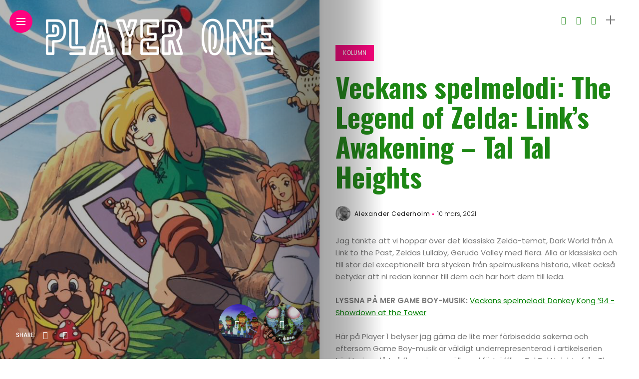

--- FILE ---
content_type: text/html; charset=utf-8
request_url: https://www.google.com/recaptcha/api2/anchor?ar=1&k=6LdWiKcZAAAAAN5CrnODPfTFS7MgFfu0RUToM1Zb&co=aHR0cHM6Ly93d3cucGxheWVyb25lLnNlOjQ0Mw..&hl=en&v=PoyoqOPhxBO7pBk68S4YbpHZ&theme=light&size=normal&anchor-ms=20000&execute-ms=30000&cb=ua5dhrx26p4t
body_size: 49660
content:
<!DOCTYPE HTML><html dir="ltr" lang="en"><head><meta http-equiv="Content-Type" content="text/html; charset=UTF-8">
<meta http-equiv="X-UA-Compatible" content="IE=edge">
<title>reCAPTCHA</title>
<style type="text/css">
/* cyrillic-ext */
@font-face {
  font-family: 'Roboto';
  font-style: normal;
  font-weight: 400;
  font-stretch: 100%;
  src: url(//fonts.gstatic.com/s/roboto/v48/KFO7CnqEu92Fr1ME7kSn66aGLdTylUAMa3GUBHMdazTgWw.woff2) format('woff2');
  unicode-range: U+0460-052F, U+1C80-1C8A, U+20B4, U+2DE0-2DFF, U+A640-A69F, U+FE2E-FE2F;
}
/* cyrillic */
@font-face {
  font-family: 'Roboto';
  font-style: normal;
  font-weight: 400;
  font-stretch: 100%;
  src: url(//fonts.gstatic.com/s/roboto/v48/KFO7CnqEu92Fr1ME7kSn66aGLdTylUAMa3iUBHMdazTgWw.woff2) format('woff2');
  unicode-range: U+0301, U+0400-045F, U+0490-0491, U+04B0-04B1, U+2116;
}
/* greek-ext */
@font-face {
  font-family: 'Roboto';
  font-style: normal;
  font-weight: 400;
  font-stretch: 100%;
  src: url(//fonts.gstatic.com/s/roboto/v48/KFO7CnqEu92Fr1ME7kSn66aGLdTylUAMa3CUBHMdazTgWw.woff2) format('woff2');
  unicode-range: U+1F00-1FFF;
}
/* greek */
@font-face {
  font-family: 'Roboto';
  font-style: normal;
  font-weight: 400;
  font-stretch: 100%;
  src: url(//fonts.gstatic.com/s/roboto/v48/KFO7CnqEu92Fr1ME7kSn66aGLdTylUAMa3-UBHMdazTgWw.woff2) format('woff2');
  unicode-range: U+0370-0377, U+037A-037F, U+0384-038A, U+038C, U+038E-03A1, U+03A3-03FF;
}
/* math */
@font-face {
  font-family: 'Roboto';
  font-style: normal;
  font-weight: 400;
  font-stretch: 100%;
  src: url(//fonts.gstatic.com/s/roboto/v48/KFO7CnqEu92Fr1ME7kSn66aGLdTylUAMawCUBHMdazTgWw.woff2) format('woff2');
  unicode-range: U+0302-0303, U+0305, U+0307-0308, U+0310, U+0312, U+0315, U+031A, U+0326-0327, U+032C, U+032F-0330, U+0332-0333, U+0338, U+033A, U+0346, U+034D, U+0391-03A1, U+03A3-03A9, U+03B1-03C9, U+03D1, U+03D5-03D6, U+03F0-03F1, U+03F4-03F5, U+2016-2017, U+2034-2038, U+203C, U+2040, U+2043, U+2047, U+2050, U+2057, U+205F, U+2070-2071, U+2074-208E, U+2090-209C, U+20D0-20DC, U+20E1, U+20E5-20EF, U+2100-2112, U+2114-2115, U+2117-2121, U+2123-214F, U+2190, U+2192, U+2194-21AE, U+21B0-21E5, U+21F1-21F2, U+21F4-2211, U+2213-2214, U+2216-22FF, U+2308-230B, U+2310, U+2319, U+231C-2321, U+2336-237A, U+237C, U+2395, U+239B-23B7, U+23D0, U+23DC-23E1, U+2474-2475, U+25AF, U+25B3, U+25B7, U+25BD, U+25C1, U+25CA, U+25CC, U+25FB, U+266D-266F, U+27C0-27FF, U+2900-2AFF, U+2B0E-2B11, U+2B30-2B4C, U+2BFE, U+3030, U+FF5B, U+FF5D, U+1D400-1D7FF, U+1EE00-1EEFF;
}
/* symbols */
@font-face {
  font-family: 'Roboto';
  font-style: normal;
  font-weight: 400;
  font-stretch: 100%;
  src: url(//fonts.gstatic.com/s/roboto/v48/KFO7CnqEu92Fr1ME7kSn66aGLdTylUAMaxKUBHMdazTgWw.woff2) format('woff2');
  unicode-range: U+0001-000C, U+000E-001F, U+007F-009F, U+20DD-20E0, U+20E2-20E4, U+2150-218F, U+2190, U+2192, U+2194-2199, U+21AF, U+21E6-21F0, U+21F3, U+2218-2219, U+2299, U+22C4-22C6, U+2300-243F, U+2440-244A, U+2460-24FF, U+25A0-27BF, U+2800-28FF, U+2921-2922, U+2981, U+29BF, U+29EB, U+2B00-2BFF, U+4DC0-4DFF, U+FFF9-FFFB, U+10140-1018E, U+10190-1019C, U+101A0, U+101D0-101FD, U+102E0-102FB, U+10E60-10E7E, U+1D2C0-1D2D3, U+1D2E0-1D37F, U+1F000-1F0FF, U+1F100-1F1AD, U+1F1E6-1F1FF, U+1F30D-1F30F, U+1F315, U+1F31C, U+1F31E, U+1F320-1F32C, U+1F336, U+1F378, U+1F37D, U+1F382, U+1F393-1F39F, U+1F3A7-1F3A8, U+1F3AC-1F3AF, U+1F3C2, U+1F3C4-1F3C6, U+1F3CA-1F3CE, U+1F3D4-1F3E0, U+1F3ED, U+1F3F1-1F3F3, U+1F3F5-1F3F7, U+1F408, U+1F415, U+1F41F, U+1F426, U+1F43F, U+1F441-1F442, U+1F444, U+1F446-1F449, U+1F44C-1F44E, U+1F453, U+1F46A, U+1F47D, U+1F4A3, U+1F4B0, U+1F4B3, U+1F4B9, U+1F4BB, U+1F4BF, U+1F4C8-1F4CB, U+1F4D6, U+1F4DA, U+1F4DF, U+1F4E3-1F4E6, U+1F4EA-1F4ED, U+1F4F7, U+1F4F9-1F4FB, U+1F4FD-1F4FE, U+1F503, U+1F507-1F50B, U+1F50D, U+1F512-1F513, U+1F53E-1F54A, U+1F54F-1F5FA, U+1F610, U+1F650-1F67F, U+1F687, U+1F68D, U+1F691, U+1F694, U+1F698, U+1F6AD, U+1F6B2, U+1F6B9-1F6BA, U+1F6BC, U+1F6C6-1F6CF, U+1F6D3-1F6D7, U+1F6E0-1F6EA, U+1F6F0-1F6F3, U+1F6F7-1F6FC, U+1F700-1F7FF, U+1F800-1F80B, U+1F810-1F847, U+1F850-1F859, U+1F860-1F887, U+1F890-1F8AD, U+1F8B0-1F8BB, U+1F8C0-1F8C1, U+1F900-1F90B, U+1F93B, U+1F946, U+1F984, U+1F996, U+1F9E9, U+1FA00-1FA6F, U+1FA70-1FA7C, U+1FA80-1FA89, U+1FA8F-1FAC6, U+1FACE-1FADC, U+1FADF-1FAE9, U+1FAF0-1FAF8, U+1FB00-1FBFF;
}
/* vietnamese */
@font-face {
  font-family: 'Roboto';
  font-style: normal;
  font-weight: 400;
  font-stretch: 100%;
  src: url(//fonts.gstatic.com/s/roboto/v48/KFO7CnqEu92Fr1ME7kSn66aGLdTylUAMa3OUBHMdazTgWw.woff2) format('woff2');
  unicode-range: U+0102-0103, U+0110-0111, U+0128-0129, U+0168-0169, U+01A0-01A1, U+01AF-01B0, U+0300-0301, U+0303-0304, U+0308-0309, U+0323, U+0329, U+1EA0-1EF9, U+20AB;
}
/* latin-ext */
@font-face {
  font-family: 'Roboto';
  font-style: normal;
  font-weight: 400;
  font-stretch: 100%;
  src: url(//fonts.gstatic.com/s/roboto/v48/KFO7CnqEu92Fr1ME7kSn66aGLdTylUAMa3KUBHMdazTgWw.woff2) format('woff2');
  unicode-range: U+0100-02BA, U+02BD-02C5, U+02C7-02CC, U+02CE-02D7, U+02DD-02FF, U+0304, U+0308, U+0329, U+1D00-1DBF, U+1E00-1E9F, U+1EF2-1EFF, U+2020, U+20A0-20AB, U+20AD-20C0, U+2113, U+2C60-2C7F, U+A720-A7FF;
}
/* latin */
@font-face {
  font-family: 'Roboto';
  font-style: normal;
  font-weight: 400;
  font-stretch: 100%;
  src: url(//fonts.gstatic.com/s/roboto/v48/KFO7CnqEu92Fr1ME7kSn66aGLdTylUAMa3yUBHMdazQ.woff2) format('woff2');
  unicode-range: U+0000-00FF, U+0131, U+0152-0153, U+02BB-02BC, U+02C6, U+02DA, U+02DC, U+0304, U+0308, U+0329, U+2000-206F, U+20AC, U+2122, U+2191, U+2193, U+2212, U+2215, U+FEFF, U+FFFD;
}
/* cyrillic-ext */
@font-face {
  font-family: 'Roboto';
  font-style: normal;
  font-weight: 500;
  font-stretch: 100%;
  src: url(//fonts.gstatic.com/s/roboto/v48/KFO7CnqEu92Fr1ME7kSn66aGLdTylUAMa3GUBHMdazTgWw.woff2) format('woff2');
  unicode-range: U+0460-052F, U+1C80-1C8A, U+20B4, U+2DE0-2DFF, U+A640-A69F, U+FE2E-FE2F;
}
/* cyrillic */
@font-face {
  font-family: 'Roboto';
  font-style: normal;
  font-weight: 500;
  font-stretch: 100%;
  src: url(//fonts.gstatic.com/s/roboto/v48/KFO7CnqEu92Fr1ME7kSn66aGLdTylUAMa3iUBHMdazTgWw.woff2) format('woff2');
  unicode-range: U+0301, U+0400-045F, U+0490-0491, U+04B0-04B1, U+2116;
}
/* greek-ext */
@font-face {
  font-family: 'Roboto';
  font-style: normal;
  font-weight: 500;
  font-stretch: 100%;
  src: url(//fonts.gstatic.com/s/roboto/v48/KFO7CnqEu92Fr1ME7kSn66aGLdTylUAMa3CUBHMdazTgWw.woff2) format('woff2');
  unicode-range: U+1F00-1FFF;
}
/* greek */
@font-face {
  font-family: 'Roboto';
  font-style: normal;
  font-weight: 500;
  font-stretch: 100%;
  src: url(//fonts.gstatic.com/s/roboto/v48/KFO7CnqEu92Fr1ME7kSn66aGLdTylUAMa3-UBHMdazTgWw.woff2) format('woff2');
  unicode-range: U+0370-0377, U+037A-037F, U+0384-038A, U+038C, U+038E-03A1, U+03A3-03FF;
}
/* math */
@font-face {
  font-family: 'Roboto';
  font-style: normal;
  font-weight: 500;
  font-stretch: 100%;
  src: url(//fonts.gstatic.com/s/roboto/v48/KFO7CnqEu92Fr1ME7kSn66aGLdTylUAMawCUBHMdazTgWw.woff2) format('woff2');
  unicode-range: U+0302-0303, U+0305, U+0307-0308, U+0310, U+0312, U+0315, U+031A, U+0326-0327, U+032C, U+032F-0330, U+0332-0333, U+0338, U+033A, U+0346, U+034D, U+0391-03A1, U+03A3-03A9, U+03B1-03C9, U+03D1, U+03D5-03D6, U+03F0-03F1, U+03F4-03F5, U+2016-2017, U+2034-2038, U+203C, U+2040, U+2043, U+2047, U+2050, U+2057, U+205F, U+2070-2071, U+2074-208E, U+2090-209C, U+20D0-20DC, U+20E1, U+20E5-20EF, U+2100-2112, U+2114-2115, U+2117-2121, U+2123-214F, U+2190, U+2192, U+2194-21AE, U+21B0-21E5, U+21F1-21F2, U+21F4-2211, U+2213-2214, U+2216-22FF, U+2308-230B, U+2310, U+2319, U+231C-2321, U+2336-237A, U+237C, U+2395, U+239B-23B7, U+23D0, U+23DC-23E1, U+2474-2475, U+25AF, U+25B3, U+25B7, U+25BD, U+25C1, U+25CA, U+25CC, U+25FB, U+266D-266F, U+27C0-27FF, U+2900-2AFF, U+2B0E-2B11, U+2B30-2B4C, U+2BFE, U+3030, U+FF5B, U+FF5D, U+1D400-1D7FF, U+1EE00-1EEFF;
}
/* symbols */
@font-face {
  font-family: 'Roboto';
  font-style: normal;
  font-weight: 500;
  font-stretch: 100%;
  src: url(//fonts.gstatic.com/s/roboto/v48/KFO7CnqEu92Fr1ME7kSn66aGLdTylUAMaxKUBHMdazTgWw.woff2) format('woff2');
  unicode-range: U+0001-000C, U+000E-001F, U+007F-009F, U+20DD-20E0, U+20E2-20E4, U+2150-218F, U+2190, U+2192, U+2194-2199, U+21AF, U+21E6-21F0, U+21F3, U+2218-2219, U+2299, U+22C4-22C6, U+2300-243F, U+2440-244A, U+2460-24FF, U+25A0-27BF, U+2800-28FF, U+2921-2922, U+2981, U+29BF, U+29EB, U+2B00-2BFF, U+4DC0-4DFF, U+FFF9-FFFB, U+10140-1018E, U+10190-1019C, U+101A0, U+101D0-101FD, U+102E0-102FB, U+10E60-10E7E, U+1D2C0-1D2D3, U+1D2E0-1D37F, U+1F000-1F0FF, U+1F100-1F1AD, U+1F1E6-1F1FF, U+1F30D-1F30F, U+1F315, U+1F31C, U+1F31E, U+1F320-1F32C, U+1F336, U+1F378, U+1F37D, U+1F382, U+1F393-1F39F, U+1F3A7-1F3A8, U+1F3AC-1F3AF, U+1F3C2, U+1F3C4-1F3C6, U+1F3CA-1F3CE, U+1F3D4-1F3E0, U+1F3ED, U+1F3F1-1F3F3, U+1F3F5-1F3F7, U+1F408, U+1F415, U+1F41F, U+1F426, U+1F43F, U+1F441-1F442, U+1F444, U+1F446-1F449, U+1F44C-1F44E, U+1F453, U+1F46A, U+1F47D, U+1F4A3, U+1F4B0, U+1F4B3, U+1F4B9, U+1F4BB, U+1F4BF, U+1F4C8-1F4CB, U+1F4D6, U+1F4DA, U+1F4DF, U+1F4E3-1F4E6, U+1F4EA-1F4ED, U+1F4F7, U+1F4F9-1F4FB, U+1F4FD-1F4FE, U+1F503, U+1F507-1F50B, U+1F50D, U+1F512-1F513, U+1F53E-1F54A, U+1F54F-1F5FA, U+1F610, U+1F650-1F67F, U+1F687, U+1F68D, U+1F691, U+1F694, U+1F698, U+1F6AD, U+1F6B2, U+1F6B9-1F6BA, U+1F6BC, U+1F6C6-1F6CF, U+1F6D3-1F6D7, U+1F6E0-1F6EA, U+1F6F0-1F6F3, U+1F6F7-1F6FC, U+1F700-1F7FF, U+1F800-1F80B, U+1F810-1F847, U+1F850-1F859, U+1F860-1F887, U+1F890-1F8AD, U+1F8B0-1F8BB, U+1F8C0-1F8C1, U+1F900-1F90B, U+1F93B, U+1F946, U+1F984, U+1F996, U+1F9E9, U+1FA00-1FA6F, U+1FA70-1FA7C, U+1FA80-1FA89, U+1FA8F-1FAC6, U+1FACE-1FADC, U+1FADF-1FAE9, U+1FAF0-1FAF8, U+1FB00-1FBFF;
}
/* vietnamese */
@font-face {
  font-family: 'Roboto';
  font-style: normal;
  font-weight: 500;
  font-stretch: 100%;
  src: url(//fonts.gstatic.com/s/roboto/v48/KFO7CnqEu92Fr1ME7kSn66aGLdTylUAMa3OUBHMdazTgWw.woff2) format('woff2');
  unicode-range: U+0102-0103, U+0110-0111, U+0128-0129, U+0168-0169, U+01A0-01A1, U+01AF-01B0, U+0300-0301, U+0303-0304, U+0308-0309, U+0323, U+0329, U+1EA0-1EF9, U+20AB;
}
/* latin-ext */
@font-face {
  font-family: 'Roboto';
  font-style: normal;
  font-weight: 500;
  font-stretch: 100%;
  src: url(//fonts.gstatic.com/s/roboto/v48/KFO7CnqEu92Fr1ME7kSn66aGLdTylUAMa3KUBHMdazTgWw.woff2) format('woff2');
  unicode-range: U+0100-02BA, U+02BD-02C5, U+02C7-02CC, U+02CE-02D7, U+02DD-02FF, U+0304, U+0308, U+0329, U+1D00-1DBF, U+1E00-1E9F, U+1EF2-1EFF, U+2020, U+20A0-20AB, U+20AD-20C0, U+2113, U+2C60-2C7F, U+A720-A7FF;
}
/* latin */
@font-face {
  font-family: 'Roboto';
  font-style: normal;
  font-weight: 500;
  font-stretch: 100%;
  src: url(//fonts.gstatic.com/s/roboto/v48/KFO7CnqEu92Fr1ME7kSn66aGLdTylUAMa3yUBHMdazQ.woff2) format('woff2');
  unicode-range: U+0000-00FF, U+0131, U+0152-0153, U+02BB-02BC, U+02C6, U+02DA, U+02DC, U+0304, U+0308, U+0329, U+2000-206F, U+20AC, U+2122, U+2191, U+2193, U+2212, U+2215, U+FEFF, U+FFFD;
}
/* cyrillic-ext */
@font-face {
  font-family: 'Roboto';
  font-style: normal;
  font-weight: 900;
  font-stretch: 100%;
  src: url(//fonts.gstatic.com/s/roboto/v48/KFO7CnqEu92Fr1ME7kSn66aGLdTylUAMa3GUBHMdazTgWw.woff2) format('woff2');
  unicode-range: U+0460-052F, U+1C80-1C8A, U+20B4, U+2DE0-2DFF, U+A640-A69F, U+FE2E-FE2F;
}
/* cyrillic */
@font-face {
  font-family: 'Roboto';
  font-style: normal;
  font-weight: 900;
  font-stretch: 100%;
  src: url(//fonts.gstatic.com/s/roboto/v48/KFO7CnqEu92Fr1ME7kSn66aGLdTylUAMa3iUBHMdazTgWw.woff2) format('woff2');
  unicode-range: U+0301, U+0400-045F, U+0490-0491, U+04B0-04B1, U+2116;
}
/* greek-ext */
@font-face {
  font-family: 'Roboto';
  font-style: normal;
  font-weight: 900;
  font-stretch: 100%;
  src: url(//fonts.gstatic.com/s/roboto/v48/KFO7CnqEu92Fr1ME7kSn66aGLdTylUAMa3CUBHMdazTgWw.woff2) format('woff2');
  unicode-range: U+1F00-1FFF;
}
/* greek */
@font-face {
  font-family: 'Roboto';
  font-style: normal;
  font-weight: 900;
  font-stretch: 100%;
  src: url(//fonts.gstatic.com/s/roboto/v48/KFO7CnqEu92Fr1ME7kSn66aGLdTylUAMa3-UBHMdazTgWw.woff2) format('woff2');
  unicode-range: U+0370-0377, U+037A-037F, U+0384-038A, U+038C, U+038E-03A1, U+03A3-03FF;
}
/* math */
@font-face {
  font-family: 'Roboto';
  font-style: normal;
  font-weight: 900;
  font-stretch: 100%;
  src: url(//fonts.gstatic.com/s/roboto/v48/KFO7CnqEu92Fr1ME7kSn66aGLdTylUAMawCUBHMdazTgWw.woff2) format('woff2');
  unicode-range: U+0302-0303, U+0305, U+0307-0308, U+0310, U+0312, U+0315, U+031A, U+0326-0327, U+032C, U+032F-0330, U+0332-0333, U+0338, U+033A, U+0346, U+034D, U+0391-03A1, U+03A3-03A9, U+03B1-03C9, U+03D1, U+03D5-03D6, U+03F0-03F1, U+03F4-03F5, U+2016-2017, U+2034-2038, U+203C, U+2040, U+2043, U+2047, U+2050, U+2057, U+205F, U+2070-2071, U+2074-208E, U+2090-209C, U+20D0-20DC, U+20E1, U+20E5-20EF, U+2100-2112, U+2114-2115, U+2117-2121, U+2123-214F, U+2190, U+2192, U+2194-21AE, U+21B0-21E5, U+21F1-21F2, U+21F4-2211, U+2213-2214, U+2216-22FF, U+2308-230B, U+2310, U+2319, U+231C-2321, U+2336-237A, U+237C, U+2395, U+239B-23B7, U+23D0, U+23DC-23E1, U+2474-2475, U+25AF, U+25B3, U+25B7, U+25BD, U+25C1, U+25CA, U+25CC, U+25FB, U+266D-266F, U+27C0-27FF, U+2900-2AFF, U+2B0E-2B11, U+2B30-2B4C, U+2BFE, U+3030, U+FF5B, U+FF5D, U+1D400-1D7FF, U+1EE00-1EEFF;
}
/* symbols */
@font-face {
  font-family: 'Roboto';
  font-style: normal;
  font-weight: 900;
  font-stretch: 100%;
  src: url(//fonts.gstatic.com/s/roboto/v48/KFO7CnqEu92Fr1ME7kSn66aGLdTylUAMaxKUBHMdazTgWw.woff2) format('woff2');
  unicode-range: U+0001-000C, U+000E-001F, U+007F-009F, U+20DD-20E0, U+20E2-20E4, U+2150-218F, U+2190, U+2192, U+2194-2199, U+21AF, U+21E6-21F0, U+21F3, U+2218-2219, U+2299, U+22C4-22C6, U+2300-243F, U+2440-244A, U+2460-24FF, U+25A0-27BF, U+2800-28FF, U+2921-2922, U+2981, U+29BF, U+29EB, U+2B00-2BFF, U+4DC0-4DFF, U+FFF9-FFFB, U+10140-1018E, U+10190-1019C, U+101A0, U+101D0-101FD, U+102E0-102FB, U+10E60-10E7E, U+1D2C0-1D2D3, U+1D2E0-1D37F, U+1F000-1F0FF, U+1F100-1F1AD, U+1F1E6-1F1FF, U+1F30D-1F30F, U+1F315, U+1F31C, U+1F31E, U+1F320-1F32C, U+1F336, U+1F378, U+1F37D, U+1F382, U+1F393-1F39F, U+1F3A7-1F3A8, U+1F3AC-1F3AF, U+1F3C2, U+1F3C4-1F3C6, U+1F3CA-1F3CE, U+1F3D4-1F3E0, U+1F3ED, U+1F3F1-1F3F3, U+1F3F5-1F3F7, U+1F408, U+1F415, U+1F41F, U+1F426, U+1F43F, U+1F441-1F442, U+1F444, U+1F446-1F449, U+1F44C-1F44E, U+1F453, U+1F46A, U+1F47D, U+1F4A3, U+1F4B0, U+1F4B3, U+1F4B9, U+1F4BB, U+1F4BF, U+1F4C8-1F4CB, U+1F4D6, U+1F4DA, U+1F4DF, U+1F4E3-1F4E6, U+1F4EA-1F4ED, U+1F4F7, U+1F4F9-1F4FB, U+1F4FD-1F4FE, U+1F503, U+1F507-1F50B, U+1F50D, U+1F512-1F513, U+1F53E-1F54A, U+1F54F-1F5FA, U+1F610, U+1F650-1F67F, U+1F687, U+1F68D, U+1F691, U+1F694, U+1F698, U+1F6AD, U+1F6B2, U+1F6B9-1F6BA, U+1F6BC, U+1F6C6-1F6CF, U+1F6D3-1F6D7, U+1F6E0-1F6EA, U+1F6F0-1F6F3, U+1F6F7-1F6FC, U+1F700-1F7FF, U+1F800-1F80B, U+1F810-1F847, U+1F850-1F859, U+1F860-1F887, U+1F890-1F8AD, U+1F8B0-1F8BB, U+1F8C0-1F8C1, U+1F900-1F90B, U+1F93B, U+1F946, U+1F984, U+1F996, U+1F9E9, U+1FA00-1FA6F, U+1FA70-1FA7C, U+1FA80-1FA89, U+1FA8F-1FAC6, U+1FACE-1FADC, U+1FADF-1FAE9, U+1FAF0-1FAF8, U+1FB00-1FBFF;
}
/* vietnamese */
@font-face {
  font-family: 'Roboto';
  font-style: normal;
  font-weight: 900;
  font-stretch: 100%;
  src: url(//fonts.gstatic.com/s/roboto/v48/KFO7CnqEu92Fr1ME7kSn66aGLdTylUAMa3OUBHMdazTgWw.woff2) format('woff2');
  unicode-range: U+0102-0103, U+0110-0111, U+0128-0129, U+0168-0169, U+01A0-01A1, U+01AF-01B0, U+0300-0301, U+0303-0304, U+0308-0309, U+0323, U+0329, U+1EA0-1EF9, U+20AB;
}
/* latin-ext */
@font-face {
  font-family: 'Roboto';
  font-style: normal;
  font-weight: 900;
  font-stretch: 100%;
  src: url(//fonts.gstatic.com/s/roboto/v48/KFO7CnqEu92Fr1ME7kSn66aGLdTylUAMa3KUBHMdazTgWw.woff2) format('woff2');
  unicode-range: U+0100-02BA, U+02BD-02C5, U+02C7-02CC, U+02CE-02D7, U+02DD-02FF, U+0304, U+0308, U+0329, U+1D00-1DBF, U+1E00-1E9F, U+1EF2-1EFF, U+2020, U+20A0-20AB, U+20AD-20C0, U+2113, U+2C60-2C7F, U+A720-A7FF;
}
/* latin */
@font-face {
  font-family: 'Roboto';
  font-style: normal;
  font-weight: 900;
  font-stretch: 100%;
  src: url(//fonts.gstatic.com/s/roboto/v48/KFO7CnqEu92Fr1ME7kSn66aGLdTylUAMa3yUBHMdazQ.woff2) format('woff2');
  unicode-range: U+0000-00FF, U+0131, U+0152-0153, U+02BB-02BC, U+02C6, U+02DA, U+02DC, U+0304, U+0308, U+0329, U+2000-206F, U+20AC, U+2122, U+2191, U+2193, U+2212, U+2215, U+FEFF, U+FFFD;
}

</style>
<link rel="stylesheet" type="text/css" href="https://www.gstatic.com/recaptcha/releases/PoyoqOPhxBO7pBk68S4YbpHZ/styles__ltr.css">
<script nonce="GK_P9HHqlPX-BoDRmUIGtw" type="text/javascript">window['__recaptcha_api'] = 'https://www.google.com/recaptcha/api2/';</script>
<script type="text/javascript" src="https://www.gstatic.com/recaptcha/releases/PoyoqOPhxBO7pBk68S4YbpHZ/recaptcha__en.js" nonce="GK_P9HHqlPX-BoDRmUIGtw">
      
    </script></head>
<body><div id="rc-anchor-alert" class="rc-anchor-alert"></div>
<input type="hidden" id="recaptcha-token" value="[base64]">
<script type="text/javascript" nonce="GK_P9HHqlPX-BoDRmUIGtw">
      recaptcha.anchor.Main.init("[\x22ainput\x22,[\x22bgdata\x22,\x22\x22,\[base64]/[base64]/[base64]/ZyhXLGgpOnEoW04sMjEsbF0sVywwKSxoKSxmYWxzZSxmYWxzZSl9Y2F0Y2goayl7RygzNTgsVyk/[base64]/[base64]/[base64]/[base64]/[base64]/[base64]/[base64]/bmV3IEJbT10oRFswXSk6dz09Mj9uZXcgQltPXShEWzBdLERbMV0pOnc9PTM/bmV3IEJbT10oRFswXSxEWzFdLERbMl0pOnc9PTQ/[base64]/[base64]/[base64]/[base64]/[base64]\\u003d\x22,\[base64]\\u003d\\u003d\x22,\x22R3/[base64]/[base64]/DsWgiwrUAdkV+JTzDp2PCs8O5BT9Bw7Y4wo17w7jDn8Kkw5k0BsKYw7pVwoAHwrnCtRHDu33CjsK2w6XDv3TCusOawp7ChQfChsOjcsKSLw7CljTCkVfDlsOmNFRJwr/DqcO6w41oSAN7wqfDq3fDocKtZTTCmMOYw7DCtsKQwp/CnsKrwpc8wrvCrEjCsj3CrWDDmcK+OC3DtsK9CsODTsOgG1xBw4LCnXnDpBMBw6TCnMOmwpVuGcK8LwlbHMK8w74gwqfClsOvDMKXcS5Rwr/Du0fDiko4DjnDjMOIwrZbw4BcwojCgmnCucOfW8OSwq4bJsOnDMKWw5TDpWECAMODQ3jCjhHDpRI0XMOiw5nDon8iRsKewr9AFsOMXBjCgMK6IsKnRMO0CyjCrcOpC8OsJG0QaFTDtsKML8KpwqlpA1dow5UNe8KNw7/DpcOkHMKdwqZ9U0/DonTCmUtdE8KkMcOdw4bDvjvDpsKwAcOACHPCl8ODCXs+eDDCogXCisOgw6PDqTbDl2Zxw4x6Rgg9AmdCacK7wo3Dqg/Cgh7DtMOGw6cJwrpvwp4nT8K7YcOnw6V/DQQpfF7DnW4FbsOvwpxDwr/CkMOnSsKdwonCs8ORwoPCssOfPsKJwqZATMOJwrjCnsOwwrDDhMOdw6s2A8KqbsOEw6rDscKPw5lmwpLDgMO7SC48Eytiw7Z/anwNw7gqw50US33CtsKzw7JhwqVBSg/[base64]/Cg8KAHgvCnEHDq8ORK2vDu8KbTCbCicOTUUEOw7vCmFbDocO7fsKna0rCksKYw6fDncK1wqbDknYzSXZkU8KiLl99wqpje8OWwpdMMkB6w7PCkSk5dhVfw4rDrMOJA8Oyw7FAw7ZNw5x7wq/DhFh6Dwx5HCh6XWHCjMOWRRASOEjDjEbDrjfDuMOKBV9GEl8qeMKqwrnDrnN/GyYVw6LCsMOQDMKzwqMzZ8OiM2Q4EWrCiMK+ISfCjRxJbMKHw4bCnsKmE8OEMcO7GTXDmsOGwrXDsRfDi0lgZ8KIwqPDncO/w5ptw64Gw7zCpGHDvg5fPMKdwpnCmcKABAV8VcKGw4Fbw7HDjGzCl8KReHFDw78Uwo9OdcKcQl8aSsOlU8Ogw77DhRk7wptiwo/Dqkg3w5spw4nDsMKzf8OWw4PDsnJUw5J9AQYSwrrDjMKRw5nDuMKlQ0jDpm3CuMKAZVouL3zDrcK3PMO0ej9IPC8aGU3DiMOIO0RVHHxSwo3DjhnDj8K4w75ow6bCkWgewrQvw590dV7Dh8OZIcOMw7DCsMKyf8O/[base64]/BsOtVMOeYDLCq8Ouwr9owqITwowzYgTCoRXCiT96HcODDHrDoMKCJ8KTfkDDhcKeAMK/BVHDrMKzJiXDmEnCrcO7GMKfZzrChcKkOWY+ay53esOQYhVQw4oPQ8KBw50Yw5nCvlFOwpHCksKqwoPDocK8CcOdfigSZRxxdj7CucOcOlpOVsK1bkPCqcKTw6TDm2kTw6bCj8O7RSFcwrEfNcKJWsKaR2/CocKHw71vHF/CmsOBDcKjwo47wpnDi0rCoBnCjl5Iw4Utw7/CiMO+wo9JJSzDu8KfwoHDlhVdw5zDicKpXsKuw7jDrDrDnMOGwrvCicKDwo7DpsOywpfDpXrDvMO/[base64]/[base64]/[base64]/w794wps7w6LCk3zDrsO+wpldw7Vhw7V9w7oseh/DgcKEwrwDLcKHbcOawqhYWA1WNUQCGMKyw5A7w4HDumkQwqLDhn8ZZsOiDsKsbcKHIMKww65xFMOyw5kswo7DrzlcwpMgCcK9w5Q3PRl+wokTFUbDgEZZwrJ/[base64]/wq3DrcK/AMK9wrzCuWfCmQoqDsOCESrCs2bCjH0CRFbClMKVwqUJw6h/eMO5Eg3Cq8Ovw73DnMOaB2jDucOTwolYwrMvNmdFRMORdRI+wp3Co8OcE24cdm9rOsKwT8OQMBDCrjoXYcKyfMOHYkEmw4TDnMKEK8O0w6FCUmLDrn85Q3zDo8Ozw4rDojvDjA/Col/Cu8OwFQwqbcKNTBJswp0Fw6DChsOuJcOCCcKlKhJTwqnCrX8SFsK8w6HCtsKIA8K8w5bDv8O3RCkBJ8KHA8OdwqnCnknDjsKsaGDCssOmQCzDhsOBTG4ywoIawq4hwoXCi1bDjcOmwpUcQ8OPMcOxDcKVZMORX8OUQMKZJ8Kqwqc4wqA/wpAawo4HU8K3UhrCksODWnVkHC5zX8ONYcO1OsKRwrwXcHTCkS/[base64]/IsKow6xBwrdnwoTChTfDgMO4Xh/CqsOpXy7DgMOyX1dSLMOMZcKDwovCoMOrw4bCn2pMIRTDgcO6wqYgwrfDoUrCn8Kew7fDuMK3wosZw7vDhsK6YjrDmih6UBrCoCIGw41HCA7CoRvClcOtVhHDtMKXwpMaLi4EJMOWL8Knw5TDmcKIwrXCv0seUEvCjcO/PMK8wolFVV3CgsKCw6nDshwyXBXDmsOBfsKlwrPClwliwpBewqbCnMOWd8OWw4HCrAPCnC8Pwq3DnShQw4rDncK1wo3DkMK/G8OGw4HCoULCkRfCmDRRwpvCjHvCs8KSPlUMXMONw53DmDlQBhzDmsO4CMKxwonDogDDo8OAHsOcJ0JFWMOZSsOcfScrHcKML8KQwqzChcKBwo/DgDJtw4xiw4vDncO+DcKXc8KkHcOTGsOiScKIw7LDoHvCoW3DqHg+JsKJw5nDhMOTwozDnsKWb8Otwp3DhU0bbBbCniTDoz8WGsKQw7rDiS/[base64]/DMK+ADYGAUDCnXDDrsOCw4vDryduwqtrUSE4w6AuwpxswrPCvHzCn31Hw70gHjPCl8KzwprCr8OsBkV4T8K+NEIPwqFGaMK9WcOeOsKIwpVhwoLDs8Klw44Zw4dMX8OMw6LConjDiDRfw7XCrcOKEMKbwoMzI33Cki/CmMKxAMOUDcOgbwrCvUkJT8Kgw6PCn8KwwpNBwq7Cs8K7JcOmZnJ8JsKZFSlOHn7CmcOBw4UqwqLDkzTDtMKDcsKTw6MEWMKfwpLCk8KAZDDDlAfCh8KidcOow6XDsh/ChAo7G8OSC8OLwobDpxDDuMKdw4PCjsKxwoMuJCHCgsOKPj8+dcKDwr8Kw54WwqrCoVpkwqk+w5fCgxYtXFkxGzrCosOyZcKDaQwXw59ebsOLw5UBTcKqw6Yww6/Di1wZQcKdJFd3JcOiYWrCiHvClsOgcz/Dpzg4wr12Yy45w6vDiRTClHAOEAokw7/DixNowqJmw4tdw456L8KSw63DtXbDnMOqw5HDtcKtw6JaJsO8wrc0w6UYwoAGXcOJIMOxwr3DpMKzw63DnTzCo8O/[base64]/[base64]/[base64]/CqcK2wpfCo8O6w4XDtsOoAsOOGMO7w6zDgSnChMK+w5pRIGxKwoPDpsOgI8OZHsK6RMKuw7IVT04WZT1aQWLDjArDoknCusOYw6zCs2fCgcOQZMKmUcOLGg5ZwpwcFnA/wq4Zw67CvcO0wqEuUkTDncK6wrDCvFzDuMOIwoVCY8OZwo00WsOEODLDuhAfwo4malrDnH3DihjCncObCcKpMyzDisO/[base64]/[base64]/[base64]/CvsKaw6BvOsO5w6XCiS7DnRzDo13Dh8KXwoJRw7PDisOmTcO9NMKRwqgIw71hJjPCtsOhwqzCiMKFJmfDqcK5wqzDtTcOwrAcw7Q9w79WAWxPw4bDhMKPdh9hw553QzVbBMK0U8O7wo84XWrDr8OES3nCmkw6LMOxBE7CmcKnLsK9VAZIa2DDk8K/[base64]/wr18KsKJLcOTw507FMK3OsOlwqzDuHsZw49vwpkJwoIAGcOaw7pIw6A8w414wrvCv8OlwphCCVPDpcKKwoAvaMKmw4oxw7kgw43Cmk/[base64]/MiMQw47Co8Ogw7dfw6RHZyMhQMKrw6pLw4gCwp7CvxRYw63CijkawqbCnDUwAj8PdQdUcTtNw7Q4VsKxccKsAw/Drn3DhMKIwrU4bynDlmZuwrTCgsKvwp7Du8OIw73CpsOMw7kuw57CpXLCt8OzVcKBwqdLw4lSw59tXcOAD3TCpiJww4jDssO9aVPDuDpewp5SHsOhw4TCnW/DtMKMMx3DvMKKAHjDhMOHYTjCrW3CunsmXcORw7sOw4/Ck3PDssOlw7/DocKOVsKew6hgwpzCs8OSwrZ1wqXCscKTWMKbw45PV8K/TRAnwqDCk8O4woxwFCTDux3Cr2gwJylgwp/DhsO6wrvCj8KabcKjw6PDkHYUPsKJwqdEwq3DncKRYh/DucKRwqnCrgM/w4PCjGBJwocnB8Knw7UjH8KfTcKaM8KND8OLw4DDuDjCvcO2DUMQMn3DicOCSsKtPXg8cBE0w4p0woI+ccKHw6M6ZzNfB8OXBcOww5vDqm/CtsO3wrjCkyPDkznCoMK/B8O1wqphccKsfMKyQj7DhcKTwp7DiEV9wpvDlsKbeQXDucK0wqrCkQ/[base64]/wr/DuMKUwr1jw73CqMKXVsO8w4fDnQnCgcOPKsOow4bDol7CmzXCg8OZwp0GwovCjlPCj8OcFMOMM3rDrMO7D8K/bcOGw6cAwrBOw4kEJEbCmFXCmAbCs8O8S2N4DWPClHAqwrsCZQDCh8KVTxkQGcKrw6xhw5fCq1jDqsKlw7R3wpnDrMOzwpVuLcOCwopHw4TDiMKtVwjCiG7Ds8OPwrNidxrCtcOtfyzCn8OFQsKpZiREWMKCwo7CtMKXCVPDmsO6woY1W2/CtMOoIAnChMK6cyzDoMKYwoJFwrnDiWjDkycCw7NhGsKvwpF7w5I5N8OZRBUXbFNnS8O2cz0sKcOVw5Iodz/Dh1nCjwgHWQQdw7LCvMO8TsKew4xNHcKkwpsJdQvCtnXCvW5gwpdsw7vCriLCusK1w6/DthHCow7ClxsBZsODQsK4woMCfyrDtsKyH8OfwpvDiSI9wpPDq8K3fxhHwpo8Z8KJw59Ow7PDhyrDpVfDoHzDnCcww59afhjCqHXDhcKFw4BKVB/[base64]/wobCicK0EsKaCcOZw5dlPMOEQm4rD8KBwq8YGXx/L8KmwoBeB0oUw47DqHRFw53DvMKjS8OMaWfCpnclaz3DuxlqIMKyRsKeccOrwpDDm8OBcD8ZSMKcQzXDhsK9wpttewgnQMO2DCh3wrHCksK8R8KoB8K2w73CrcKkKsKUQcKCw6/CjsO5w6lYw73CuCosZRtFXsKJXcK8THbDpcOfw6ZHKQMUw5rCq8K4ZsKxKzPCrcOlbiBJwqYGE8KhNcKMw5gJw7wmEcOhw5Jsw5kVw7/[base64]/[base64]/wpLDhcOiABEuHHrDusOEw4NMRsOTwrPCgE9Rw5/DmhHCo8KBM8Khw5RMO0sTCCtQwpZAXw/DkMKIesO7dsKeccKlwrPDh8OlaH17LzLCiMOmdHfCt1/DgAEYw6B1BcOSwp97w7LCm1orw53DjcKCwqR0YcKWwovCu13DpcK/w553HW4lwpXCjsOMwpHCnxQNc0w6NlXCqcKawrPCiMKiwp9Yw5IHw4TCvMOtw75YZWPCk2PDnkBcU1nDkcO3MsKCOWdbw5vDgmMSWnfCuMKTwrkyMMOyLyB6OmBgwpJnwqjCh8Ojw63DgjIiw6DCjsOWw6/[base64]/DnC/[base64]/CvcOmwp7ClDXCtCPCryZmeMOSJcKpwqUPYTzCuncCw45Swo/ChAFCwp3DkSDDvXQsRxLDi37DimdIwoUNRcKXbsK/BWrCv8KUwqHCsMKqwp/[base64]/DhcKqw6YNw7/CtsKSfjnCkcK1w7TCo0EFFkPCpsOKwpBfV0hsZMKDw4zCvcOATVBowpHCosOnw7rCr8KkwoUxAMOUZsOxw74qw5nDjllcVQxUHcOtZH7CssOUbU5Dw63CjsKBw4NePS/ClSjCmMO9BcOmbzTCrBdcw40XEXjDrcObXsKdQUhWTsKmPzR7wpc0w5/CvMObRizCpXhhw4rDosKJwp8jwrDDvMO2w6PDtGPDnR5LwqbCj8OLwoddJV5rwrtAwpwlwrnClitZa33DkzjDsRwhIg4fF8OxY0krwppkXSxReivDu3MkwqvDgMKzw54bGgnDlXAkwr8qw6fCsDxYTMKfbjElwrVhAMOIw5MQw63CpnANwpHDrsKaESXDtyPDnGx/wr09KcKqw6BEwoHDu8ObwpPClSJ7O8KuTcObHRDCsVzDkcKwwqRDY8Ozw7oxT8OHw5pFwrlpGsKQADvCj0rCrMKCGgU/[base64]/YgvCksOVfcO6QsKxdcK4wr/CpcOaw5kww4YPw4TCvmQYeWxswrjDqcO8wqxWw6xwWWomwozDl3nDmcKxakjCrcKow4zCgBLCq2bDm8KbAMO5b8OPasKWwrlFwqhVSk/Cl8KAa8OyFgpiY8KCBMKJw5zCrsKpw7N7YETCpMO2wrNiTcKKwqDDvBHDmxFgw7whw4IFwonCi1BJwqPDmV7DpMOvc3g3K0Avw6PDqEUyw4x0OT0FZyVRw7Ngw73CqQXDsifCknBEw7w1w5MPw61UHMKQLV/ClUHDm8Kpwph/OkwywoPCqDhvdcOta8KoDMKkIlwGc8KvOxN3wrJtwoNLUMK+wpvCr8KYY8OFw5fCp3xeOgzDgnLDocO8SUvDksKHQwtEEsOUwqkUO27DnlPClDjDqcKlUVjChMOsw7oVBBVAF0jDil/CssOjPxtxw5pqISfDk8K1w6ddw7UGJ8K2w7QGwpDCqcOJw4cUbgB4TA3DucKvFU7Cs8Ksw7bCl8K4w5ETJMOyWFpnWjXDp8OUwrN+E3zDpMK+wo5YQx5gwrM3FV3CpgjCqlYHw7LDo2rCm8K3GMKaw7Y0w7MKfhAaWidfw5rDtTVtw6/CthzCvQBJZTvCt8OCbl7ClMOHWsOfwq4AwpvCvVdgwrgyw5law7PChsOmdm3Cq8Kdw7PDkCXDscKKwojDnsKPA8Kqw7nDgWcSJMOnw75FNF4PwrzDpTPDlxMnOx3Dlw/DphVYLMO9UBd4wqNIw75bwrzDmCrDmw3CjcOaS3hVccOHWR/DnX0mDmgawqLDg8OtLxVEV8KCQMK+w74iw6nDo8KEw4drIg0xDVJXM8OhZcK/ecKaCVvDu1/DlFbCuXANWzsOw6xlFlzCt1sOMcOWwq8xQMKEw7Jkwo1pw7HCssKxwp3DmxrDhBDCuixIwrF0wrfDrcKzw6bCnglaw77DjH/DpsK1w6YRwrXCoEjCpkloRW0FIz/[base64]/CmsKNeFXDm8OXw47CosO1woZMWcKbwoHCrlTCvA7ClsOhwqbDulPDsy8qOVlJw404MMKxPMKkw5gOw75xwrDCicKHw4gRwrLDmmQLwqkMfMKffD7DsikHw5YDwocoFBHDvVMLwosRdcO+wr0HFcKAwowPw7tMb8KDXlAZJ8KaAsKteUcdw6F/eEvDuMOSDsOtw6LCrwTDnHDCj8OewojDiVxrbsO1w43CqMKRcsOLwqlOwobDtcOWdMKBRsONw4/[base64]/Dj0oVwqHCs2PDk8OTJcO7XzttOXzCr8OJwoZDw6xuw7sVw4rDtMKLdMKiNMKqwrV+eSwCW8K8YWI4w6kvAVUNwp8cw7FsVzpDAxh5w6bDmhzDkivCuMODwootwpvCuB3DhcO6dnjDvlhnwr/CrhhiSzTDoyJZw6PCvH8ZwpHCt8OTw4XDoCfChwLCgFx1Ox0Rw4vCuBAlwqzCp8OlwrzDhlcPwqEnKVPCrWdCwr/DrsORICnDjMODYwzDnR/CvMOww7zCucKuwrbDt8OVV2DCpcKgFwMRCsKQwoDDmDg1Y3oSacKJCsKbbGDCgEzCgMORcQXCocKsC8OUUMKkwp98LMOVZ8OzFRBSO8KTwrJsbmzDucOadsOVF8O3fVnDn8Oxw5LCn8KDK3nDgHAQw4AVw4XDp8Kqw5BWwp5pw4HCt8OQwpwKwr85w68Fw6/Cp8K7wpXDghfChsO5JGLDhWDCpSnDgSTCl8OZTMOBBMOAw6jCmMKQJTPCpsOkwq5/VjzCk8O5f8OUMsOzaMKvdnTClFHDhT7DsysLJ2kfZCIhw7Anw6DChw7DocKbUWouAiLDm8Orw7k6w4MEFQXCu8O7wrDDnsOYw4DChinDosKPw5AnwqDDoMKqw4tANA7DhcKnbcKeGMKDQcK8EMKwVcKycgNvcBrCixrCksOEZF/CjcKkw53Cm8Otw5/CmRPCtyoCw4TCvVwyfRLDuGc8w4nCjErDrjQGVAnDjgZbCsKMw6skBGLCoMO9DMOYwrPDksKtwrnClsKYwoIXw5oGwqfCtxl1AlU3f8KawodUwohxwqEjw7PCqsO6F8OZAMOGTXRUfEoHwo56I8KPHMOmS8KEw5A3w6Zzw7XCti4IY8OQw7fCm8OFw4Q5w6/DpXXDhsOCZcKyIVoQUGTCrcKow7XDvsKAwqPCjhjDm2I1wrgdf8KQw6TDpxPClsKhecKfRz3DjMKBWG5QwoXDmMKpaUzCnx0ewqzDglQhckN4Bhxbwrp/IjNIw6jDglBAakPDklrCsMOewoVsw7LDl8OUGMOFwp03wqLCqjZjwqbDqH3Cuzdjw4lGw5FgS8KGUsKJQMOMwq47wo/CokcnwoTDtS4Qw4N2w6gePcOYw6ZcOMK7HsOHwqdvEMKDCWzCoyfCpsKkw5IrX8OQwoPDmCLDhcKcdMOnN8KAwqN7ND1Jw6VjwrHCt8O/woBdw7MrMVEEAzTCkcKtKMKhw7bCrsKpw5FrwqtNJMKoHFHCkMKQw63CjMOowow1NcK0WRrCjMKLwqPDqXpcNcKbaAzDlX7CncOYIWc0w7pnO8ONwrvCvmd7L3hGwpPCsC/[base64]/[base64]/DlcO6w4Ukw5MMwoNkeRfCscOBwowywpXDjCfCjRPCvsOVPcKKRR1TAhdbw5bCoCETw7PCr8KCwrrDgWdAC3jDoMOyFcKSwpB4d1wbdcKKPMOhOgdYDyvDn8OZNntAwqgbwqoKIMOQw7fDisOQSsOuw4QhYMO8wo7Cm3vDiDBpH1J2N8Kvw4YNw68qf09JwqDDvm/CvcKlHMOJRmDCmMKkw7ldw5JOdsKTN1zDpgHCgcOowqQPZsOjRyRWw7nChcKpw4NDw4HCtMO6fcOLTx5VwpMwOGt8w41AwpTCnVjDsynCrMK0wp/DkMKiaBrDssKUfUtqw5zDuTMFwpliSDF8wpXDmMOFw7XCjsKybMK9w63DmsOxccK4ccOUI8O5wowOc8O7PMKxB8OaJ0HCkivDk2zDrsO0eTvCg8K/U33DnsOXMMKpZ8K0GsO4wpzDoXHDjMO2wpUyOMKjesKbO0IIdMOIw7HCsMKYw5g9woDDkRfCrsObGA/[base64]/DoRgbO8KDAFx+w6/DrkPDq8KEwphBCDwMw5krw53Cl8Odw6PDjsKuw7ILDcOew4tdworDkcO1VsKEwpYPGw/CmDnCvsOFwqrDumsnwqN1ccOgwrnDj8KBd8Opw6BTw4XCjHEnASwlDFRuP1XCmsOuwrd5cmTDscOjHCvCtkpGwo3DqMKBworDi8KdSjZ4KgNaakpSRGzDpMO6BjsCw4/DvS7DrMOoNXBXw5grwptawqPCg8Klw7V9b3B+CcKEZwYQw7E/c8KLAjLCrcKtw7UQwqDCucONVcK0wqnChWfCgEVNwqLDlMOWw5/DrmzDnMOfwo7CosO7J8KfPsKTTcK6worDisO5KcKPwrPCp8OBwpYobh/[base64]/CihAww5jDvxjCoMOLcsKUwoIrw7BRw4ISwq18wp5kw4HCgjVbIsOCesKqKDDCmWfCpmYhWBwiwpgzw60hw4lrw7o4wpXDtMK1VcOkwoLCo0IPw5YWwpHDgyVxwo8Zw73CmcOnQA/Dmw4SIcO7w546w5wKw5vDs3vDu8KBwqZjBEUkwpBpw6Mlw5NoLScDw4DDrcOcIsOWw4nDr04swr8/e25rw47CisKTw5dOw7DDuQUSwpzDkC0jVMObbMOEw7fCpG5BwqrDkD8TDHnClTwrw7wcw6nDpz9Sw6s1KCTDjMKlw4LChinDh8KawpBbVcKbPsOscRwlwpfDvi7CpcKocANLZjcMZTvDnFgnRwx7w783CBccZsKSwrQVwonCucKWw7fCl8OILQZowq3Dh8O/[base64]/UMKTw7rDmhsVw5XCiRUuWhPDnsOfw6rCgsOXwqwewq/DpgdTwp3DpsOgJcKnwqY9w4XDhAvDicO0NnRnNcOWwp0KUTAswoo7ZnxBOMK9N8Kvw7/CgMOOND8VBRsPfMK4wp5IwoJOFBPDjAY2w77Crl4Zw6oCw7bCqUMCJELCh8Ofw7F0GsOewqPDvkjDosO4wrPDoMOdRsOdw6zCrVoowoAZRcOowrnCmMKRFHFfw5DDuFLDhMO4RC/Cj8OAwqHDpcKdwrHDkwfCmMKDw5TCrDElI0RRFxRwVcKdJ3k2UyhHchDCjjvDoW5Uw4HCnAc+LsKhw4ZEwoLDtB3DoT/[base64]/FEZudlliayVsEcObElZCw7LDgAnDmsK5w40fw7rDgx7DqExQRcKXw7nCt0AdKcKQFmfCvcONwokJw7DCqHQPw43CucOFw7fDm8OxHsKfwqDDpHRsHcOowohswrwrwpNhB2cDBGopAsK/w5vDhcKhCMOgwrXCpjB8w5nCjhsww65Swpttw719C8O6CcOtwrUnbsOHwqwtQhJ8wpkFHG9Kw7A4AcOuwqjDiR7Ds8KpwrTCvRLCoSHCiMOXdMOpY8K2wqgVwoAsTMKiwrwIT8K2wp4kw6HDsjzDoUZubj3Dhg48QsKnwoLDksOFc0TCrFRKwrE5w7YVwprCky0keV/DmsKcwqItwr/DocKvw7d9Y0pgwoLDl8OewpbDl8K0wqoOWsKrwo7DscKxb8OwLMOmKRNVBMOUw4vDkzdfworCoVMNw5dsw7TDgQEUc8KnDMK3e8OpZ8KIw4IFLcKBNwHDusKzLcK1w7NaQ2HDncOhw73DnBnCsm4aVWZ6FnEqwrLDl0PDsA3DhcO9Mk/DlwfDqWzCtxPCjsKRwpsmw6kgX0krwqjCnnYQw4rDtMOZwpnChFsVw4PDq1A+W1Rzw5hvb8KEwpjCgk3DonDDssOiw5UAwqwqecOPw63CuwwFwr8GCkRFwohmAFMPElstwrlRUsKETcKvLF0wc8KqQzHCtEfCrizDqcK/wrbCn8KywqVnwqkzb8OzYsO1HSt4wqx/wqZRBSbDqsODDlNmwqrDv0zCng7CgW3CnhfDicOHw65Iwo1Xw6dJRhrCpDbDjwfCp8OudHhEfcOSUTo0cn3CokEWCQbCsFJ5XMOIwrMbCxA0E23DpcK9GRVMwo7Dl1XChsOtw59ODi3CkMKLMX/[base64]/DrQvCo0ZrwoQsw5jDrjPCiRgLwos2w7HDqxfDs8OTDVjCjnHCg8OZwrbDlMKUE0PDoMKMw7tzwoTCu8K3w5/DnjpTB20Mw5Nsw4AYA0nCqCUPw6bChcKgFHApHMKewqrCgEgtwqZSGcOqwpg4R3DClFPDisOADsKqZFUWOMKiwowNwprCsShkV342Jg4/wqjDq3cbw50/[base64]/VcOHYsO/[base64]/wr/Cr8Oqw74FwonCkMKREcKGwqLClMKfw6hfXMKWw67CmjDDmUDDtAfDmCTDncO0E8K3wpTDjMKQwqPDq8KEw6PDuGnCvMOMGsOWcjvCrsOoLcKKwpIHAEptCMOmAMK3chRYQULDgsOHwrzChsOxwqEMw50MJAbDs1XDpUzDmsOdwofChFM5wrlDRDo5w5/DtirCtANTA1DDnyFSw7PDuD/[base64]/DrcKGwrjChmDCixsWLmQGwojDo0HCimlsS8OdwosNAznDkzQnRsORw6nDlUVzwqPDqMOXZxPDiGnDj8KmfsO0WU/DqcOrPRYtaGFeckN5wq/CtA7CjhN2w7fCsAbCj0ZaLcOMwqjDsmvDt1Ytw7/DrsOwPT/[base64]/Ch8K9Iw5NwoYQw7HCpmJbw7gMPi5sI8KLHjjCmcO6wpPDl1LCgVsYd2cKEcOJTsO0wpHDpiV+THHCscOpPcK1W2ZJIQd/w5PCu0QBN1AIwoTDh8OKw4ERwoTDgWYCaw0Tw5XDnRoWw7vDlMOuw5Ygw40MIDrCjsOld8Oww4kJCsKPw793QSHDvsOXVcOvacO2eFPCv33CgAjDjUrCusKMKMKXAcOsAHLDlT/DrArDoMOMwrfCj8Kbw5g4dMOnw5ZpbBrDonXCoWvDiHzDrRQoXW3DlMOQw6HDo8KJwqfCtUhYalrCo3N8fcK+w5XDq8KPwqjCoAvDsxoBcGBSJ39PBVHDpmzCkMKJwoLCpMKNJMO2wpbDmsO1e1/DkEzCjVLDucOWKMOjwoLDv8O4w4zDhMK5JRERwqBwwr3Dt1k9wpPDo8ObwokSw6VSwpDCoMKSJBTDjw/[base64]/DsTbCjBcvwrtrwrHDqMKYwpImc8KWw7Jzw5QEKQIMw4poJGdDw7XDry3DosOFCMORQ8O8BWZpXhZYwq7CkMO0w6d5XcO0wo5hw5gPw5zClMOYFhl8L0PCtMKfw7HCi07DhMKJUcK/[base64]/I8OgMcOXw4gew5MhYcOaK0xEwoTCpsO0wrzCs8KKE0cgDMOBT8KNw6rDs8OgPMOpH8OSwoRaHsOfbsOPfMOOO8OCZsOfwp3CvjRDwpNdfcKJX3cAPcKmw4bDqSvCtQtBw6nCgXTCvsK7w5/CiAXCq8OMwqTDgMKUesO7Mx3CrsKMD8K1HQBlZmg0Wl7ClkRhw5nCvnvDhEfCm8OJK8OUdWwgFm7Dj8Kgw74NJyjCqcOVwq3DosKlw6QGacKdw4BTCcKcacKAA8OZwr3CqcOvcizCq2NjHRI/wrYvL8OnRiJ5RMOmwpDCgcO2woV7HsO8w5TDiTY3wqvDkMODw4jDn8Kxwo9uw7TCtG7DjRDDpsKMwrjChcK7wo7Cj8OOw5PCnsK9aD0tBMKrwotNw7YVFFrClEDDosKSwovCmcKUOcKywqzCrMO/JxUqQSkHXMOvc8Oww4nDmmjCoTc2wrnCkMKyw4/DnDnDm1vDhxnCqSfCsWgTw6cBwqYKw4lUwp3DgGoVw4lIw7bCjsOMKMK3w4wOcMKkwrDDmGXDmFFeTWJAKMOFfELCg8K6w4paXizCqsKjLsOxOSVxwox+YHV4Zg01wqhbeGc8w6gTw6FBXsOvw7h2O8O4wpvCmndnZMOgwofCiMO7FMOKbMOYdFzDm8Kbwq8Kw6J/[base64]/ChX8yLcOKw7HDp8OoNWfCgsKzC8O/w654JVPDnGwOw7jDr3Iqw59nwq0EwqbCucKhw7nCkg0wwoXDtiQWAsKoIhYZdsO+Hk1cwoEbwrIZLDfDtVrCrsO1w6dpw5zDvsOxwpd5w4Fqw4pzwpvCrMO6RcK/PQ8USQHCrMKJwrYYwpjDqcKcwrUWdhFtf3Alw4wJZsKFwqwuQMOASBcKw5vCr8Ocw6vCvRJRwolQwq/[base64]/DoU0hwoFqw77CnH3DoH/ClDbCmsK1dMKewqA6wpQqwqtFD8OJw7bCilMtMcO4SmrCkFPDssORYTrCtjhPF3luQsOULRQBw5Nwwr/DrShOw4fDvMKCw6TCtzJsFMK7w4/Dj8OLwpoEwpUVFz07V3DDtw/DvR/DjUTCnsKiBcK8wpvDuw3CqFoOwo4uG8KUanDCvMKbwqXCscKiL8KHXQ1zwrdcwo0lw6ZKwpAPScOdGgIjFjN4YsOzKFvCisKjwrNowpHDjyQ9w645wrwRwrVqc3dpNm9vKcOIXgjCulHDh8OeW1JTw73DisOcwpA2w6/DixEEUhA0w6HClcKCIsO5MMOXw5FnVmrDuh3ChzRSwrJoKcKHw5PDt8KZBsK4XCfDv8ORR8OoGcKeGHzCtsO/[base64]/Cs8OiGT9Cw5bDhcKqwrXDpsOiQ8KZSltcw60mw7Q9wovDicKMwqcPLCvCo8Kiw6slfwcLw4IudMKIPijDnl1YclF3w6tIRMODW8OPw6sLw5xGLcKtRzJLwq97wpLDsMKbXE1dw6fCh8OvworDhcOef3/[base64]/BAFaw4hww6rDjF4jXMObJghRYyrCnHzDjDMdwpNiw5PCssOGPcKHHll/bMKiEsODwrZHwpVqGDvDqAt6IcKzZUzCoi7DnsOHwrdkTMKSQ8OlwoNQw5ZGwrDDrGZnw7t6w7J7FsK5dVcLwpHCicKfAUvCl8Kmw7krw6tuwq9CLF3Dji/DuGvDoS0YAT1kZsKZIsK2w4AsMUbDi8KfwrDDs8KqT1DCkxLCr8OVT8OZZwTDmsKAw48Gwroxwq/Dojc6w6jCo07CjcKSwpMxKjNAw6QmworDtcOJWhbDjjDDsMKXXsOHFUlPwq/DmB3CoCwNdsOAw6R4aMORVnc7wq48cMK5fMKYXcO/LkJ+wqARwqXCscOWwovDnMO8woBnwoDDscK+aMO9Q8OxBlXCvWnDjkzCiFhnwpHDg8Oyw5QBwrrCi8KJLMOCwop2w5zCjcKAw5zDjsOYwqfDp1bCsynDnndCDsK3JMOhWSp5wppUwr5Bwq/[base64]/wp8PAWlTVcO6w77CoAAePArCjcO4RXhrwoXDgTRewotsR8KxMcKiesO2HhUvEsOYw63CoGAWw5A1HMKEwpISU1DCvMOfw53Co8KfUcOJSEzCnh50wrgxw49NJkzCvMKtHsOew5kDSsOTQHHChsOtwqbCsSglw5t2RcKywpVHasKAblVbw6wIwqLCjsO/[base64]/CjcKCwrZ8Ey7CrMORWFTDqVzCvMORw4ImKsORwoDDgMK+YsOoRlDCksK/wrUywq/Cr8OJw5rDtFTCsGoJw74YwqAuw7vCi8ObwoPCpsOJRMKDAMO3w5FewpfCrcKgwq99w4rCmgl4ZsKXD8OMRm3Cl8KdS1/Cl8Orw44awox4w5ZqJMOMaMOMw5s/w73CtFzDm8KEwoTCjsObNTcRw40TVMK3UcKUeMKiVcOmfQnCgR4Gwq/Ci8KawoHCilc7FcKTaBssRMO3w4hFwrBAaGjDsQJ9w7RVw4zDicKyw5ETUMOWwo/CpMKsd33CksO8w5tWw7MNw7ISE8O3wq5Tw6wsAgvDiE3DqMORw7V+w5tnw7PDnMKpNcKtDCHDnsOnMMOND1zDicKeXwbDlG5+WkDDoAnDvwowScOVSsKhwr/[base64]/[base64]/DvXHCjDNlEGjChsKoN8KiG3fDvQfDqT12wq/CpFVkA8KPwoJ+fBHDh8O6wqfDucOMw6TCpsOLCMOGNMOuCsOsYcONwrAENMKibREpwo7ChW/[base64]/CgcOiwr/CthfDgjbDjcKwE8KsbnlNwrcZSAEvD8OVwqExOsK/w7LDqMOgbWofC8ONwofCtW0swo7CmgXDpHEGw640DwM9wp7Dhi9lI0DClW0ww4jCr3bDkEtJw7AwD8Oqw4fDpy/Cl8KYw4wUwpzCrFJFwqx5RMOlXMK4QMKZenjDjgtwInweGcOhLCkcw7XCs13DtMKfw57CucKzTh5pw78Xw69/Wl0Mw6fDiBvChMKRHmjDry3Cl03Ct8K3PW16DX4mw5DCmcOpH8OmwofDlMKbcsKyecOnGEPCn8OAYwfDpsO/Ez9Dw4tHZgo+wolLwq0/f8Ktwp8bwpXCscOYwrhmG0XCiwt1B3vCpX7DqMKGwpHCgcKTDMK9wrLDjVIQw69FYMOaw4FJenHDp8KkWMKqwpc+woJBe0s4JcKlw6LDg8ObbsKiB8OUw5jDrQZww7XDpsK5P8KVKhfDhF4XwrbDpcKiwrnDtcKgw4dMBMO8w5glOsOjD2Qjw7zCszcNH0F/N2bDpFbDpUNIWAPDrcOjwr1rWMKNCiYXw6dgVMOFwpVYw4DDm3EmS8Kqwqp9dsOmwq8BbnBJwpwawp8cwpvDlsKnw63Do39nwpU3w4TDnxoYb8ORwqRTf8KuMG7CnTbDomZSYcOFYUPCnkhENcKsYMKlw73CsATDilYrwplXwrJ/w6wzw5/DosKvw4/Dt8K/RDfDtztsf01SFTIWwp4FwqUEwpREw7NPAUTCmh/CkcKMwqM6w6Naw6vCjkoAw6TCgA/[base64]/CkhTCiCnCj0oAFcONG8O9d3bDsCfDni/DlSLDlcOqdMOawq/CvcOgwq1XPjLDmcOqD8OqwpfCosK/IcKCcwN/[base64]/CmknDpHbCvsO5w7PDvsKHSVDDuk7CncOsw6bDqcKAwoEIOBPCsSwwNCLClcOaOHnCtXnDmsOZw63CvUsOSjZow5DDnnjCmSZaMFYnw7fDsQ1SWD5iHsK6b8OLDTjDkcKFdcOEw64hRlNhwrLCrcOtIMKiJycIHsO/w7/CkBfCu2U4wrzDuMOrwrvCtMO/w57CicO8woErw5zClsOEFcKBwpLDuSdNwqZhcW7CpsKyw5HCisKBRsOmW1TCqsOqfkbCpEjDgMOAwrwlNMODw7XDom/DhMOZex0FHMKibMOrwqXDssKAwqNSwpbDmWoGw6zCt8KLw5RmHsONdcKRMU/CssKZC8OnwoQYGBx7TcKrwoFkwrxHW8KaDMKdwrLCmynCtcK9PcO/[base64]/CrsKgwrtMw79swqzCo0BlD8KeA3Y4wpZpw5o4woHChhUmT8Kdw7lAwq/DhsKkw4LCixF4PCrDvMOJw50yw5TClTdoWMOhIsKiw5VGwqw7YATCucOkwqbDvh58w5zCnls4w6XDl30twpXDhgN9w4N8OBjCs0LDo8K5wqfCnsK8wpZhw5zCocKhbF/DncKvfMKgw5BVwrMrw6XCtz8Lwpgqwo/[base64]/DpsKSw5HDosOswrvDqGERbg59woRkRm/DlcK+w7Now6skw6lHw6jDg8KidxIjw60uw63CiWjCmcOVdMOZUcOhwprDucOZdloNw5AKYmx+X8K3w7/DpFTDucKJw7A4dcK2U0I+w5fDuH3DmTLCqH3CrMOTwppjd8KgwqLDsMKeRsKCwqtlw6bCtEjDnsOtccKQwr97wpUVRRhNw4HCt8O9E31RwpM4wpfCr1kaw4ckT2ISwq8QwobDvMOYCB87YxHCqsO0wrlHAcKOwqDDtsKpR8K9UcKSAcKyF2nCpcOqwp/Dh8KxKhoMMELCkXRWwrzCiALDt8OTMsOVEcOFcElYDsKkwq3DhsOdw4dNasO4XMKdXcOJHcKKwq5iwoELw7/Cok0PwqTDqEV2wpXCjghwwq3DpmhgUlVuasK6w51XHsKGCcKybMKcIcOARD5yw5E5Ex/Do8K6wp7Dk03DqnAYw5cCA8OTG8OJwrPCrWoYVsOww63Dr2I3woLDlMOgwpZOwpbCksKHA2rCnMO1aCASw6jCscOEwogjwqVxw4rDgDEmwrDDglclw5HCl8OAZsODwqYAAsOjwpZew7ACw4bDkMO5w49VI8OrwrvClcKpw5Ivwo3CpcO/w6DDmHbCkTsgFRrDtntzWBZ6KcOYc8Osw5ECwpFWw5/[base64]\x22],null,[\x22conf\x22,null,\x226LdWiKcZAAAAAN5CrnODPfTFS7MgFfu0RUToM1Zb\x22,0,null,null,null,1,[21,125,63,73,95,87,41,43,42,83,102,105,109,121],[1017145,797],0,null,null,null,null,0,null,0,1,700,1,null,0,\[base64]/76lBhmnigkZhAoZnOKMAhnM8xEZ\x22,0,0,null,null,1,null,0,0,null,null,null,0],\x22https://www.playerone.se:443\x22,null,[1,1,1],null,null,null,0,3600,[\x22https://www.google.com/intl/en/policies/privacy/\x22,\x22https://www.google.com/intl/en/policies/terms/\x22],\x22Xiqwm2Tu+WFRO9qFVycS0uCpJ9RBtEE3LXVhlIO1HaI\\u003d\x22,0,0,null,1,1769415106022,0,0,[185,191,167,159,232],null,[170,163,15,252],\x22RC-i1lsPEohSxIv_Q\x22,null,null,null,null,null,\x220dAFcWeA4Aoco1NYdJoUhJmWx2mHX6EfuZvqkHXyCie3oy3Jdxpptq4EFKmjMN_ChZGvGwhJYR9QCvL40BVO2w50e3GSUZV_b5ew\x22,1769497906065]");
    </script></body></html>

--- FILE ---
content_type: image/svg+xml
request_url: https://usercontent.one/wp/www.playerone.se/wp-content/themes/anymag/assets/img/close.svg
body_size: 587
content:
<?xml version="1.0" encoding="utf-8"?>
<!-- Generator: Adobe Illustrator 21.1.0, SVG Export Plug-In . SVG Version: 6.00 Build 0)  -->
<svg version="1.1" id="Layer_1" xmlns="http://www.w3.org/2000/svg" xmlns:xlink="http://www.w3.org/1999/xlink" x="0px" y="0px"
	 viewBox="0 0 96.8 96.8" style="enable-background:new 0 0 96.8 96.8;" xml:space="preserve">
<style type="text/css">
	.st0{fill:#2D2D2D;}
</style>
<path class="st0" d="M56.7,48.5l38.2-38.2c2.2-2.2,2.2-5.7,0-7.8s-5.7-2.2-7.8,0L48.8,40.7L10.6,2.4c-2.2-2.2-5.7-2.2-7.8,0
	s-2.2,5.7,0,7.8L41,48.5L2.8,86.7c-2.2,2.2-2.2,5.7,0,7.8s5.7,2.2,7.8,0l38.2-38.2l38.2,38.2c1.1,1.1,2.5,1.6,3.9,1.6
	s2.8-0.5,3.9-1.6c2.2-2.2,2.2-5.7,0-7.8L56.7,48.5z"/>
</svg>
